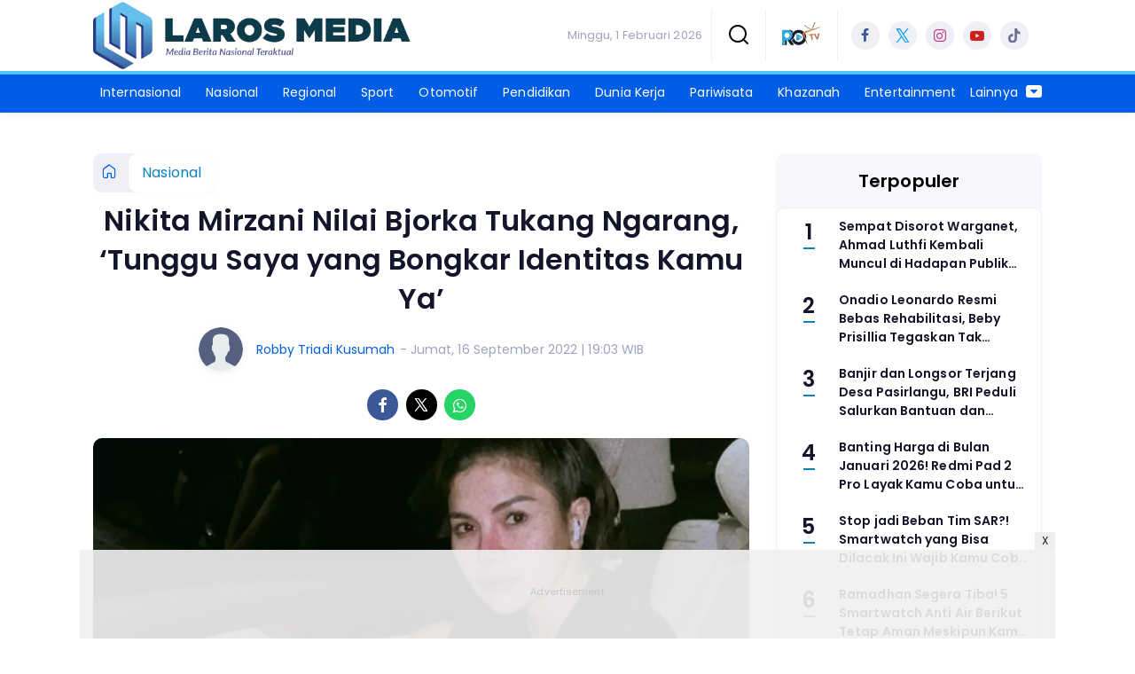

--- FILE ---
content_type: text/html; charset=UTF-8
request_url: https://www.laros.id/nasional/pr-2394774314/nikita-mirzani-nilai-bjorka-tukang-ngarang-tunggu-saya-yang-bongkar-identitas-kamu-ya
body_size: 14965
content:
<!DOCTYPE html>
<html lang="id">
    <head>
        <link href="//securepubads.g.doubleclick.net" rel="dns-prefetch">
    <link href="//googleads.g.doubleclick.net" rel="dns-prefetch">
    <link href="//pagead2.googlesyndication.com" rel="dns-prefetch">
    <link href="//fonts.googleapis.com" rel="dns-prefetch">
    <link href="//assets.promediateknologi.id" rel="dns-prefetch">
    <link href="//www.laros.id" rel="dns-prefetch">
    <link href="//tpc.googlesyndication.com" rel="dns-prefetch">

    <title>Nikita Mirzani Nilai Bjorka Tukang Ngarang, ‘Tunggu Saya yang Bongkar Identitas Kamu Ya’ - Laros Media</title>
    <meta name="description" content="Kehebohan oleh Bjorka ternyata tidak membuat Nikita Mirzani terkesan bahkan selebriti ibu kota itu berniat membongkar identitas sang hacker.">
    <meta name="keywords" content="Nikita Mirzani, Bjorka, identitas Bjorka, identifikasi bjorka, Nikita Mirzani siap bongkar identitas Bjorka">
    <meta name="author" content="Robby Triadi Kusumah">
    <meta charset="utf-8">
    <meta http-equiv="X-UA-Compatible" content="IE=edge,chrome=1">
    <meta name="viewport" content="width=device-width">
    <meta name="msapplication-TileColor" content="#ffffff">
    <meta name="msapplication-TileImage"
        content="https://static.promediateknologi.id/promedia/news/desktop/images/favicon/ms-icon-144x144.png?v=1042">
    <meta name="theme-color" content="#ffffff">
    <meta name="robots" content="index, follow, max-image-preview:large">
    <meta name="googlebot-news" content="index,follow" />
    <meta name="googlebot" content="index,follow" />
    <meta name="language" content="id" />
    <meta name="geo.country" content="id" />
    <meta http-equiv="content-language" content="In-Id" />
    <meta name="geo.placename" content="Indonesia" />
    <!-- s: fb meta -->
    <meta property="og:type" content="article" />
    <meta property="og:url" content="https://www.laros.id/nasional/pr-2394774314/nikita-mirzani-nilai-bjorka-tukang-ngarang-tunggu-saya-yang-bongkar-identitas-kamu-ya" />
    <meta property="og:title" content="Nikita Mirzani Nilai Bjorka Tukang Ngarang, ‘Tunggu Saya yang Bongkar Identitas Kamu Ya’ - Laros Media" />
    <meta property="og:description" content="Kehebohan oleh Bjorka ternyata tidak membuat Nikita Mirzani terkesan bahkan selebriti ibu kota itu berniat membongkar identitas sang hacker." />
    <meta property="og:image" content="https://assets.promediateknologi.id/crop/0x0:0x0/1200x800/webp/photo/2022/09/16/3261742082.jpg" />
    <meta property="og:site_name" content="Nikita Mirzani Nilai Bjorka Tukang Ngarang, ‘Tunggu Saya yang Bongkar Identitas Kamu Ya’ - Laros Media" />
    <meta property="fb:app_id" content="1073955156075669" />
    <meta property="fb:pages" content="309698722794831" />
    <!-- e: fb meta -->

    <!-- S:tweeter card -->
    <meta name="twitter:card" content="summary_large_image" />
    <meta name="twitter:site" content="@promedia" />
    <meta name="twitter:creator" content="@promedia">
    <meta name="twitter:title" content="Nikita Mirzani Nilai Bjorka Tukang Ngarang, ‘Tunggu Saya yang Bongkar Identitas Kamu Ya’ - Laros Media" />
    <meta name="twitter:description" content="Kehebohan oleh Bjorka ternyata tidak membuat Nikita Mirzani terkesan bahkan selebriti ibu kota itu berniat membongkar identitas sang hacker." />
    <meta name="twitter:image" content="https://assets.promediateknologi.id/crop/0x0:0x0/1200x800/webp/photo/2022/09/16/3261742082.jpg" />
    <!-- E:tweeter card -->

    <meta name="content_PublishedDate" content="2022-09-16 19:03:11" />
    <meta name="content_Category" content="Nasional" />
    <meta name="content_Author" content="Robby Triadi Kusumah" />
    <meta name="content_Editor" content="Fabby Nidufias D" />
    <meta name="content_ID" content="4774314" />
    <meta name="content_Type" content="Standard" />
    <meta name="content_Source" content="Instagram @nikitamirzanimawardi_172" />
    <meta name="content_Lipsus" content="" />
    <meta name="content_Tag" content="Nikita Mirzani, Bjorka, identitas Bjorka, identifikasi bjorka, Nikita Mirzani siap bongkar identitas Bjorka" />
    <meta name="content_AuthorID" content="13579" />
    <meta name="content_EditorID" content="6436" />

                <link href="https://static.promediateknologi.id/promedia/network/239/desktop/images/favicon/favicon-96x96.png?v=1236" rel="shortcut icon" type="image/x-icon" />
                <link rel="amphtml" href="https://www.laros.id/nasional/amp/pr-2394774314/nikita-mirzani-nilai-bjorka-tukang-ngarang-tunggu-saya-yang-bongkar-identitas-kamu-ya" data-component-name="amp:html:link">
            <link rel="canonical" href="https://www.laros.id/nasional/pr-2394774314/nikita-mirzani-nilai-bjorka-tukang-ngarang-tunggu-saya-yang-bongkar-identitas-kamu-ya" />

        <link
            href="https://fonts.googleapis.com/css2?family=Poppins:ital,wght@0,400;0,600;0,700;1,400;1,600;1,700&display=swap"
            rel="stylesheet">
                <link rel="preconnect" href="https://fonts.gstatic.com">
        <link rel="preconnect" href="https://fonts.gstatic.com">
        <link rel="stylesheet" href="https://static.promediateknologi.id/promedia/news/desktop/css/style.min.css?v=1064"
            type="text/css">

                    <link rel="stylesheet"
                href="https://static.promediateknologi.id/promedia/network/239/desktop/css/custom.min.css?v=1453"
                type="text/css">
        
        <script src="https://static.promediateknologi.id/promedia/news/desktop/js/jquery-1.12.0.min.js?v=1016" type="39b643770589981bbb58a5b5-text/javascript"></script>

        <script async src='https://propsid.b-cdn.net/gpt/pti/laros.js' type="39b643770589981bbb58a5b5-text/javascript"></script>
        
        <!-- HTML5 shim and Respond.js for IE8 support of HTML5 elements and media queries -->
        <!-- WARNING: Respond.js doesn't work if you view the page via file:// -->
        <!--[if lt IE 9]>
                                <script src="https://oss.maxcdn.com/html5shiv/3.7.3/html5shiv.min.js"></script>
                                <script src="https://oss.maxcdn.com/respond/1.4.2/respond.min.js"></script>
                                <![endif]-->
                <meta name="google-site-verification" content="qPUXU9VUqV2J5qoQE_nrif2L7_SWYDKdr3Vy_Lafanw" />
<meta name='dailymotion-domain-verification' content='dmza6p6nq81l448ar' />
<script type="39b643770589981bbb58a5b5-text/javascript">
  dataLayer = [{
    "published_date": "2022-09-16 19:03:11",
    "rubrik": "Nasional",
    "penulis": "Robby Triadi Kusumah",
    "editor": "Fabby Nidufias D",
    "id": "4774314",
    "source": "Instagram @nikitamirzanimawardi_172",
    "topic": "",
    "tag": "Nikita Mirzani, Bjorka, identitas Bjorka, identifikasi bjorka, Nikita Mirzani siap bongkar identitas Bjorka",
    "penulis_id": "13579",
    "editor_id": "6436"
  }];
</script>
<!-- Google Tag Manager -->
<script type="39b643770589981bbb58a5b5-text/javascript">(function(w,d,s,l,i){w[l]=w[l]||[];w[l].push({'gtm.start':
new Date().getTime(),event:'gtm.js'});var f=d.getElementsByTagName(s)[0],
j=d.createElement(s),dl=l!='dataLayer'?'&l='+l:'';j.async=true;j.src=
'https://www.googletagmanager.com/gtm.js?id='+i+dl;f.parentNode.insertBefore(j,f);
})(window,document,'script','dataLayer','GTM-M9DW766');</script>
<!-- End Google Tag Manager -->

<!-- Start GPT Tag -->
<script async src='https://www.googletagservices.com/tag/js/gpt.js' type="39b643770589981bbb58a5b5-text/javascript"></script>
<!-- End GPT Tag -->        <link rel="manifest" href="https://assets.promediateknologi.id/promedia/sw/manifest.json">
        <script async src="https://pagead2.googlesyndication.com/pagead/js/adsbygoogle.js?client=ca-pub-8400307307701650" crossorigin="anonymous" type="39b643770589981bbb58a5b5-text/javascript"></script>
            <script src="https://jsc.mgid.com/site/761353.js" async type="39b643770589981bbb58a5b5-text/javascript"></script>

        
                <script type="application/ld+json">
            {
                "@context": "http://schema.org",
                "@type": "WebPage",
                "headline": "Nikita Mirzani Nilai Bjorka Tukang Ngarang, ‘Tunggu Saya yang Bongkar Identitas Kamu Ya’ - Laros Media",
                "url": "https://www.laros.id/nasional/pr-2394774314/nikita-mirzani-nilai-bjorka-tukang-ngarang-tunggu-saya-yang-bongkar-identitas-kamu-ya",
                "datePublished": "2022-09-16T19:03:11+0700",
                "dateModified": "2022-09-16T19:03:11+0700",
                "image": "https://assets.promediateknologi.id/crop/0x0:0x0/1200x800/webp/photo/2022/09/16/3261742082.jpg",
                "thumbnailUrl" : "https://assets.promediateknologi.id/crop/0x0:0x0/1200x800/webp/photo/2022/09/16/3261742082.jpg"
            }
        </script>

                <script type="application/ld+json">
            {
              "@context": "http://schema.org",
              "@type": "NewsArticle",
              "mainEntityOfPage": {
                "@type": "WebPage",
                "@id": "https://www.laros.id/nasional/pr-2394774314/nikita-mirzani-nilai-bjorka-tukang-ngarang-tunggu-saya-yang-bongkar-identitas-kamu-ya"
              },
              "headline": "Nikita Mirzani Nilai Bjorka Tukang Ngarang, ‘Tunggu Saya yang Bongkar Identitas Kamu Ya’ - Laros Media",
              "image": {
                "@type": "ImageObject",
                "url": "https://assets.promediateknologi.id/crop/0x0:0x0/1200x800/webp/photo/2022/09/16/3261742082.jpg",
                "height": 500,
                "width": 750
              },
              "datePublished": "2022-09-16T19:03:11+0700",
              "dateModified": "2022-09-16T19:03:11+0700",
              "author": {
                "@type": "Person",
                "name": "Robby Triadi Kusumah"
              },
               "publisher": {
                "@type": "Organization",
                "name": "Laros Media",
                "url": "https://www.laros.id",
                "logo": {
                "@type": "ImageObject",
                "url": "https://static.promediateknologi.id/promedia/network/239/desktop/images/logo.png?v=1022",
                "width": 600,
                "height": 60
                }

              },
              "description": "Kehebohan oleh Bjorka ternyata tidak membuat Nikita Mirzani terkesan bahkan selebriti ibu kota itu berniat membongkar identitas sang hacker."
            }
        </script>
        
        
                <script type="application/ld+json">
            {
                "@context": "https://schema.org",
                "@type": "BreadcrumbList",
                "itemListElement":
                [
                    {
                        "@type": "ListItem",
                        "position": 1,
                        "item":
                        {
                            "@id": "https://www.laros.id",
                            "name": "Home"
                        }
                    },
                    {
                        "@type": "ListItem",
                        "position": 2,
                        "item":
                        {
                            "@id": "https://www.laros.id/nasional",
                            "name": "Nasional"
                        }
                    }
                ]
            }
        </script>
        
                
    </head>

    <body>
        <script type="39b643770589981bbb58a5b5-text/javascript">
        var __base_url = "https://www.laros.id/";
        var __csrf_token = "oxdxfkPZIKmxwxUNZ5Jxacjfyj9w7lkt1iIcauvS";
        var __domain = "www.laros.id";
        </script>
        <!-- Google Tag Manager (noscript) -->
<noscript><iframe src="https://www.googletagmanager.com/ns.html?id=GTM-M9DW766"
height="0" width="0" style="display:none;visibility:hidden"></iframe></noscript>
<!-- End Google Tag Manager (noscript) -->

        
        <!-- header -->
<header class="header">
    <div class="header__middle">
        <div class="row container clearfix">
            <div class="col-offset-fluid clearfix">
                <div class="col-bs12-5">
                    <div class="logo">
                                              <a href="https://www.laros.id">
                                                  <img src="https://static.promediateknologi.id/crop/0x0:0x0/0x0/webp/promedia/network/239/desktop/images/logo.png?v=1185" alt="logo" width="240" height="240">
                        </a>
                    </div>
                </div>
                <div class="col-bs12-7">
                    <ul class="network__menu">
                        <li>
                            <date>Minggu, 1 Februari 2026</date>
                        </li>

                          <!--- network -->
                          
                        <li>
                            <a href="#"><span class="icon icon-small icons-search"></span></a>
                            <ul class="text-center w-200">
                                <li class="network__menu__search">
                                    <form action="https://www.laros.id/search" class="search__bar">
                                        <input type="text" placeholder="Cari" name="q" id="search" class="search__input">
                                        <input type="submit" class="search__submit">
                                        <span class="icon icon-search"></span>
                                    </form>
                                </li>
                            </ul>
                        </li>
                                                <li>
                            <div class="nav__tv">
								<a class="logo-tv" href="https://www.laros.id/tv">
									                                        <img src="https://static.promediateknologi.id/crop/0x0:0x0/44x44/webp/promedia/news/desktop/images/logo_tv.png?v=1034" alt="logo-tv" width="44" height="44">
                                    								</a>
							</div>
                        </li>
                                                
                        <li>
                            <div class="social social--header clearfix">
                                <div class="social__item">
                                    <a href="https://www.facebook.com/larosmediaberjaringan?mibextid=9R9pXO" target="_blank" class="social__link social__link--facebook">
                                        <span class="icon icon-facebook"></span>
                                    </a>
                                </div>
                                <div class="social__item">
                                    <a href="https://twitter.com/LarosMedia" target="_blank" class="social__link social__link--twitter">
                                        <span class="icon icon-twitter"></span>
                                    </a>
                                </div>
                                <div class="social__item">
                                    <a href="https://instagram.com/larosmedianetwork?igshid=MTk0NTkyODZkYg%3D%3D&amp;utm_source=qr" target="_blank" class="social__link social__link--instagram">
                                        <span class="icon icon-instagram"></span>
                                    </a>
                                </div>

                                <div class="social__item">
                                    <a href="https://youtube.com/@larosmediatv?si=_gF-8V6Pox2Bu63t" target="_blank" class="social__link social__link--youtube">
                                        <span class="icon icon-youtube"></span>
                                    </a>
                                </div>
                                <div class="social__item">
                                    <a href="https://www.tiktok.com/@larosmedia?_t=8hcegYqza3V&amp;_r=1" target="_blank" class="social__link social__link--tiktok">
                                        <span class="icon icon-tiktok"></span>
                                    </a>
                                </div>
                                                            </div>
                        </li>
                    </ul>
                </div>
            </div>
        </div>
    </div>
    <div class="header__bottom">
        <div class="row container clearfix">
            <div class="col-offset-fluid clearfix">
                <div class="col-bs10-10">
                    <nav class="nav">
                                                 <div class="nav__home"><a href="https://www.laros.id" title="Home"><span class="icon icon-xsmall icons-home"></span></a></div>
                                                <ul class="nav__wrap">
                            
                            
                            <li><a href="https://www.laros.id/internasional">Internasional</a>
                                    
                                                                </li>
                            
                            <li><a href="https://www.laros.id/nasional">Nasional</a>
                                    
                                                                </li>
                            
                            <li><a href="https://www.laros.id/regional">Regional</a>
                                    
                                                                </li>
                            
                            <li><a href="https://www.laros.id/sport">Sport</a>
                                    
                                                                </li>
                            
                            <li><a href="https://www.laros.id/otomotif">Otomotif</a>
                                    
                                                                </li>
                            
                            <li><a href="https://www.laros.id/pendidikan">Pendidikan</a>
                                    
                                                                </li>
                            
                            <li><a href="https://www.laros.id/dunia-kerja">Dunia Kerja</a>
                                    
                                                                </li>
                            
                            <li><a href="https://www.laros.id/pariwisata">Pariwisata</a>
                                    
                                                                </li>
                            
                            <li><a href="https://www.laros.id/khazanah">Khazanah</a>
                                    
                                                                </li>
                            
                            <li><a href="https://www.laros.id/entertainment">Entertainment</a>
                                    
                                    
                                                                                </ul>

                                                <div class="nav__more">
                            <a href="javascript:void(0)">Lainnya <span class="icon icon-caret-down"></span></a>
                            <ul class="nav__wrap more">

                                                                <li><a href="https://www.laros.id/gaya-hidup">Gaya Hidup</a></li>
                                                                <li><a href="https://www.laros.id/hai-bunda">Hai Bunda</a></li>
                                                                <li><a href="https://www.laros.id/fakta-menarik">Fakta Menarik</a></li>
                                                                <li><a href="https://www.laros.id/iptek">Iptek</a></li>
                                                                                                    <li><a href="https://www.laros.id/video">Video</a></li>
                                    <li><a href="https://www.laros.id/image">Photo</a></li>
                                
                            </ul>
                        </div>
                        
                    </nav>
                </div>
            </div>
        </div>
    </div>
</header>
        
                <!-- ads skin -->
<div class="row ads__stick__wrap clearfix">
<div class="kcm ads__stick js--stick">
    <div class="ads__stick__fluid ads__stick__fluid--left">
        <div class="ads__stick--left">
            <div id='div-gpt-ad-desktopSkinAdsLeftDetail'>
              <script type="39b643770589981bbb58a5b5-text/javascript">
                googletag.cmd.push(function() { googletag.display('div-gpt-ad-desktopSkinAdsLeftDetail'); });
              </script>
            </div>
        </div>
    </div>
    <div class="ads__stick__fluid ads__stick__fluid--right">
        <div class="ads__stick--right">
            <div id='div-gpt-ad-desktopSkinAdsRightDetail'>
              <script type="39b643770589981bbb58a5b5-text/javascript">
                googletag.cmd.push(function() { googletag.display('div-gpt-ad-desktopSkinAdsRightDetail'); });
              </script>
            </div>
        </div>
    </div>
</div>
</div>        

        <!-- adbro -->


    <!-- content -->
    <div class="row clearfix">
        <div class="container clearfix">
            <div class="col-offset-fluid clearfix">
                <div class="col-bs12-12">


                  <!-- ads top -->
<div class="ads__top">
   	<div id='div-gpt-ad-desktopTopDetail'>
	  <script type="39b643770589981bbb58a5b5-text/javascript">
	    googletag.cmd.push(function() { googletag.display('div-gpt-ad-desktopTopDetail'); });
	  </script>
	</div>
</div>                  

                </div>

                <div class="col-bs10-7">

                    <!-- header -->
                    <section class="read__header clearfix">
                        <div class="breadcrumb clearfix">
                            <ul class="breadcrumb__wrap">
                                <li class="breadcrumb__item"><a class="breadcrumb__link" href="https://www.laros.id"><i
                                            class="icon-xsmall icons-home"></i></a></li>
                                <li class="breadcrumb__item"><a class="breadcrumb__link"
                                        href="https://www.laros.id/nasional">Nasional</a>
                                </li>
                            </ul>
                        </div>
                        <div class="read__header mt2 clearfix">

                            <h1 class="read__title"> Nikita Mirzani Nilai Bjorka Tukang Ngarang, ‘Tunggu Saya yang Bongkar Identitas Kamu Ya’ </h1>

                            <div class="read__info">
                                <div class="read__info__img">
                                                                       <img src="https://static.promediateknologi.id/promedia/news/desktop/images/user-author.png?v=2" alt="photo author" width="50" height="50">
                                   
								</div>
                                <div class="read__info__author">
                                    <a href="https://www.laros.id/author/13579/Robby-Triadi-Kusumah">Robby Triadi Kusumah</a>
                                </div>
                                <div class="read__info__date">
                                    - Jumat, 16 September 2022 | 19:03 WIB
                                </div>
                            </div>

                            <div class="social social--article clearfix">
    <div class="social__item">
        <a href="javascript:void(0)" class="social__link social__link--facebook" onclick="if (!window.__cfRLUnblockHandlers) return false; fb_share(&quot;Nikita Mirzani Nilai Bjorka Tukang Ngarang, &amp;lsquo;Tunggu Saya yang Bongkar Identitas Kamu Ya&amp;rsquo;&quot;, &quot;https://www.laros.id/nasional/pr-2394774314/nikita-mirzani-nilai-bjorka-tukang-ngarang-tunggu-saya-yang-bongkar-identitas-kamu-ya&quot;)" data-cf-modified-39b643770589981bbb58a5b5-="">
            <span class="icon icon-facebook"></span>
        </a>
    </div>
    <div class="social__item">
        <a href="javascript:void(0)" class="social__link social__link--twitter" onclick="if (!window.__cfRLUnblockHandlers) return false; tweet_share(&quot;Nikita Mirzani Nilai Bjorka Tukang Ngarang, &amp;lsquo;Tunggu Saya yang Bongkar Identitas Kamu Ya&amp;rsquo; https://www.laros.id/nasional/pr-2394774314/nikita-mirzani-nilai-bjorka-tukang-ngarang-tunggu-saya-yang-bongkar-identitas-kamu-ya&quot;)" data-cf-modified-39b643770589981bbb58a5b5-="">
            <span class="icon icon-twitter"></span>
        </a>
    </div>
        <div class="social__item">
        <a href="https://api.whatsapp.com/send?text=Nikita Mirzani Nilai Bjorka Tukang Ngarang   lsquo Tunggu Saya yang Bongkar Identitas Kamu Ya rsquo  https://www.laros.id/nasional/pr-2394774314/nikita-mirzani-nilai-bjorka-tukang-ngarang-tunggu-saya-yang-bongkar-identitas-kamu-ya" class="social__link social__link--whatsapp">
            <span class="icon icon-whatsapp"></span>
        </a>
    </div>
        
</div>


                            <div class="photo">
    <div class="photo__img">
                    <img src="https://assets.promediateknologi.id/crop/0x0:0x0/1200x600/webp/photo/2022/09/16/3261742082.jpg" alt="Nikita Mirzani akhirnya mengomentari sosok Bjorka yang ramai diperbincangkan. (Foto: Instagram @nikitamirzanimawadi_172)" width="700" height="500">
            </div>
    <div class="photo__caption">Nikita Mirzani akhirnya mengomentari sosok Bjorka yang ramai diperbincangkan. (Foto: Instagram @nikitamirzanimawadi_172)</div>
</div>


                        </div>
                    </section>
                    <!-- ads under image-->

<center>
                        <div class="ads mt3 clearfix">
                <div class="ads--stick">
                    <div id='div-gpt-ad-mobileUnderImage'>
                        <script type="39b643770589981bbb58a5b5-text/javascript">
                            googletag.cmd.push(function() {
                                googletag.display('div-gpt-ad-mobileUnderImage');
                            });
                        </script>
                    </div>
                </div>
            </div>
                    </center>
                    
                    <div class="read__article clearfix js--tower-parent">
                        <div class="col-bs10-7 col-offset-0">

                            <!-- content -->
                            <article class="read__content clearfix">
                                <p><strong> <!--img1--> </strong></p> <p><strong>LAROS MEDIA</strong> &ndash; <a href="https://www.laros.id/tag/bjorka">Bjorka</a> tidak henti-hentinya menjadi perbincangan setelah aksinya membocorkan data pribadi petinggi-petinggi negara dan klaimnya terhadap skenario pembunuhan Munir.</p> <p>Kegaduhan yang ditimbulkan Bjorka mendapatkan respons dari Presiden Jokowi yang membentuk tim khusus untuk menanggulangi serangan siber.</p> <p>Seiring dengan hal tersebut, <a href="https://www.laros.id/tag/identitas-bjorka">identitas Bjorka</a> mulai dicari. Terlebih, banyak yang menilai bahwa <em>hacker </em>yang mencuat berkat postingannya di forum Breached itu berasal dari Indonesia bukan dari Warsawa sebagaimana pengakuannya.</p> <p>Upaya pengungkapan identitas Bjorka langsung gencar dilakukan. Hasilnya adalah muncul dua nama yang belakangan menyedot perhatian.</p> <p><strong>Baca Juga: <a href="https://www.laros.id/nasional/pr-2394758285/respons-bjorka-atas-pernyataan-sosoknya-sudah-teridentifikasi-pemerintah-indonesia-mendapat-informasi-salah">Respons Bjorka atas Pernyataan Sosoknya Sudah Teridentifikasi, 'Pemerintah Indonesia Mendapat Informasi Salah'</a></strong></p><center>
    <div class="ads mt3 clearfix">
        <div class="ads__box">
            <div id='div-gpt-ad-desktopInArticle'>
                <script type="39b643770589981bbb58a5b5-text/javascript">
                    googletag.cmd.push(function() { googletag.display('div-gpt-ad-desktopInArticle'); });
                </script>
            </div>
        </div>
    </div>
</center> <p>Nama pertama adalah MSF, warga Cirebon berusia 17 tahun yang dituduh sebagai salah satu anggota tim Bjorka oleh pengguna Instagram, Anonymous Prime.</p> <p>MSF langsung membantah tudingan tersebut dengan menyatakan bahwa dirinya tidak terhubung dengan sosok <em>hacker </em>yang namanya terinspirasi dari penyanyi Bjork.</p> <p>Nama kedua adalah MAH, warga Madiun berusia 23 tahun yang sudah diamankan kepolisian dan menjalani pemeriksaan.</p> <p><strong>Baca Juga: <a href="https://www.laros.id/nasional/pr-2394757846/perburuan-bjorka-berlanjut-satu-orang-diamankan-oleh-tim-cyber-mabes-polri">Perburuan Bjorka Berlanjut, Satu Orang Diamankan oleh Tim Cyber Mabes Polri</a></strong></p> <p>Ramainya reaksi warganet terhadap sosok Bjorka juga mendapat perhatian dari <a href="https://www.laros.id/tag/nikita-mirzani">Nikita Mirzani</a>. Berbeda dengan orang-orang yang mendukung sang <em>hacker</em>, selebriti kelahiran Jakarta itu secara terang-terangan meragukan kapabilitas Bjorka.</p> <p>Laros Media melansir unggahan Insta Story Nikita yang mengatakan, &ldquo;Bjorka elo hacker apa tukang ngarang sih?&rdquo;</p> <p>Menurutnya, sang <em>hacker </em>itu bukan orang yang pintar karena data-data yang dibocorkan diambil dari Google serta dilengkapi dengan bumbu-bumbu kebohongan.</p> <p>Bumbu-bumbu kebohongan yang dimaksudnya adalah dengan mengurang-ngurnagi serta menambah-nambahkan data.</p> <p><strong>Baca Juga: <a href="https://www.laros.id/nasional/pr-2394754628/temuan-baru-kemunculan-bjorka-sudah-diprediksi-enam-tahun-silam">Temuan Baru! Kemunculan Bjorka Sudah Diprediksi Enam Tahun Silam</a></strong></p>
                            </article>

                            <div class="read__paging clearfix">
        <div class="paging paging--article clearfix">
            <div class="paging__teaser">Halaman: </div>
            <div class="paging__wrap clearfix">
                            <div class="paging__item">
                    <a class="paging__link paging__link--active" href="https://www.laros.id/nasional/pr-2394774314/nikita-mirzani-nilai-bjorka-tukang-ngarang-tunggu-saya-yang-bongkar-identitas-kamu-ya">1</a>
                </div>
                            <div class="paging__item">
                    <a class="paging__link " href="https://www.laros.id/nasional/pr-2394774314/nikita-mirzani-nilai-bjorka-tukang-ngarang-tunggu-saya-yang-bongkar-identitas-kamu-ya?page=2">2</a>
                </div>
                            <div class="paging__item">
                    <a class="paging__link " href="https://www.laros.id/nasional/pr-2394774314/nikita-mirzani-nilai-bjorka-tukang-ngarang-tunggu-saya-yang-bongkar-identitas-kamu-ya?page=2">Selanjutnya</a>
                </div>
                        </div>
        </div>
    </div>


                            <!-- selanjutnya -->
                            							<section class="read__next mt3 clearfix">
								<div class="read__next__img">
								    <a href="https://www.laros.id/nasional/pr-2394705529/berkat-bjorka-indonesia-menjadi-negara-dengan-kebocoran-data-tertinggi-di-asia-tenggara">
								        <img src="https://assets.promediateknologi.id/crop/0x0:0x0/120x70/webp/photo/2022/09/13/3354588347.jpg" alt="Berkat Bjorka, Indonesia Menjadi Negara dengan Kebocoran Data Tertinggi di Asia Tenggara." width="120" height="70">
								    </a>
								</div>
								<div class="read__next__img__box clearfix">
								    <h3>Artikel Selanjutnya</h3>
								    <h2 class="read__next__title">
								        <a href="https://www.laros.id/nasional/pr-2394705529/berkat-bjorka-indonesia-menjadi-negara-dengan-kebocoran-data-tertinggi-di-asia-tenggara" class="recomend__link">Berkat Bjorka, Indonesia Menjadi Negara dengan Kebocoran Data Tertinggi di Asia Tenggara.</a>
								    </h2>
								</div>
                                <a href="https://www.laros.id/nasional/pr-2394705529/berkat-bjorka-indonesia-menjadi-negara-dengan-kebocoran-data-tertinggi-di-asia-tenggara" class="recomend__link">
                                    <i class="icon-angle-right"></i>
                                </a>
							</section>
                            
                            <section class="read__tagging clearfix">
                                <div class="disclaimer">Dilarang mengambil dan/atau menayangkan ulang sebagian atau keseluruhan artikel <br>di atas untuk konten akun media sosial komersil tanpa seizin redaksi.</div>
                            </section>

                                                            <p>
                                    <a>Editor: Fabby Nidufias D</a>
                                </p>
                                                                                        <p>Sumber: Instagram @nikitamirzanimawardi_172</p>
                            
                            




                            <center>
                                <div style="margin: 10px 0 30px 0">
                                <!-- ads mgid -->
                                    <div data-type="_mgwidget" data-widget-id="1225754" ></div>
        <script type="39b643770589981bbb58a5b5-text/javascript">(function(w,q){w[q]=w[q]||[];w[q].push(["_mgc.load"])})(window,"_mgq");</script>                                </div>
                            </center>


                            <!-- tagging -->
                            <section class="read__tagging mt3 clearfix">
                                <!-- tagging -->
<section class="read__tagging mt3 clearfix">
    <h3 class="title"><span>Tags</span></h3>
    <div class="tag tag--article clearfix">
        <ul class="tag__list">
                            <li><h4><a href="https://www.laros.id/tag/Nikita-Mirzani">Nikita Mirzani</a></h4></li>
                            <li><h4><a href="https://www.laros.id/tag/Bjorka">Bjorka</a></h4></li>
                            <li><h4><a href="https://www.laros.id/tag/identitas-Bjorka">identitas Bjorka</a></h4></li>
                            <li><h4><a href="https://www.laros.id/tag/identifikasi-bjorka">identifikasi bjorka</a></h4></li>
                            <li><h4><a href="https://www.laros.id/tag/Nikita-Mirzani-siap-bongkar-identitas-Bjorka">Nikita Mirzani siap bongkar identitas Bjorka</a></h4></li>
                    </ul>
    </div>
</section>
                            </section>

                            <center>
                                <div style="margin: 10px 0 30px 0">
                                    <div style="margin-top: 50px;">
<div id="bn_0uKe3TJc91"></div><script type="39b643770589981bbb58a5b5-text/javascript">'use strict';(function(e,c,p,q){function v(){c.removeEventListener("scroll",v);k()}function z(){w=new IntersectionObserver(function(a){a.forEach(function(b){b.isIntersecting&&(w.unobserve(b.target),A?r(c,"scroll",v):k())})},{root:null,rootMargin:"400px 200px",threshold:0});w.observe(f)}function k(){if(f=f||c.getElementById("bn_"+p)){f.innerHTML="";f.id="bn_"+B;if(e.name&&"google_ads_iframe_/"==e.name.substring(0,19)){var a=e.parent.document,b=a.createElement("div");a=a.getElementById(e.name).parentNode;
a.parentNode.appendChild(b);b.style.setProperty("margin-top",-a.offsetHeight+"px","important");b.append(f);q+=".dfp"}(g=C.getElementById("rcMain"))?d=g.contentWindow:I(C);x={act:"init",id:p,rnd:B,ms:D,lt:q,tms:J,ta:K==top};d.rcMain?d.postMessage(x,E):d.rcBuf.push(x)}else l("!bn")}function L(a,b,y,t){function F(){var u=b.createElement("script");u.src=a;u.onerror=function(){m++;5>m?setTimeout(F,10):l(m+"!"+a)};u.onload=function(){t&&t();m&&l(m+"!"+a)};y.appendChild(u)}var m=0;F()}function I(a){try{g=
a.createElement("iframe"),g.style.setProperty("display","none","important"),g.id="rcMain",a.body.insertBefore(g,a.body.children[0]),d=g.contentWindow,n=d.document,n.open(),n.close(),G=n.body,Object.defineProperty(d,"rcBuf",{enumerable:!1,configurable:!1,writable:!1,value:[]}),L("https://go.rcvlink.com/static/main.js",n,G,function(){for(var b;d.rcBuf&&(b=d.rcBuf.shift());)d.postMessage(b,E)})}catch(b){H(b)}}function r(a,b,y,t){a.addEventListener(b,y,t)}function M(a,b){b=b||0;return Math.round(a*Math.pow(10,b))/
Math.pow(10,b)}function H(a){l(a.name+": "+a.message+"\t"+(a.stack?a.stack.replace(a.name+": "+a.message,""):""))}function l(a){console.error(a);(new Image).src="https://go.rcvlinks.com/err/?code="+p+"&ms="+((new Date).getTime()-D)+"&ver="+N+"&text="+encodeURIComponent(a)}try{var N="251015-0118",E=location.origin||location.protocol+"//"+location.hostname+(location.port?":"+location.port:""),f=c.getElementById("bn_"+p),B=Math.random().toString(36).substring(2,15),D=(new Date).getTime(),w,O=!("IntersectionObserver"in
e),x,g,d,n,G,A=c.body.clientHeight>e.innerHeight,h=e;for(;h;){try{var J=M(h.performance.now());var K=h;var C=h.document}catch(a){}if(h==top)break;h=h.parent}f?"scroll"==q?A?r(c,"scroll",v):k():"lazy"==q?O?k():"loading"==c.readyState?r(c,"DOMContentLoaded",z):z():k():"loading"==c.readyState?r(c,"DOMContentLoaded",k):l("!bn")}catch(a){H(a)}})(window,document,"0uKe3TJc91","");
</script>
</div>
                                </div>
                            </center>

                            <!-- Profeeds -->
                            <!-- <div id="profeed" data-id="2394774314" data-width="100%"></div> -->


                            <!-- komen -->
                            



                        </div>
                        <div class="col-bs10-10 col-offset-0">
                            <!-- related -->
                                                            <section class="read__comment mt3 clearfix">
                                    <h3 class="title"><span>Artikel Terkait</span></h3>
                                    <div class="read__related clearfix">
                                        <ul class="related__list clearfix">
                                                                                            <li>
                                                    <div class="related__img">
                                                        <a href="https://www.laros.id/nasional/pr-2394705529/berkat-bjorka-indonesia-menjadi-negara-dengan-kebocoran-data-tertinggi-di-asia-tenggara">
                                                            <img src="https://assets.promediateknologi.id/crop/0x0:0x0/188x113/webp/photo/2022/09/13/3354588347.jpg" alt="Berkat Bjorka, Indonesia Menjadi Negara dengan Kebocoran Data Tertinggi di Asia Tenggara." width="120" height="80">
                                                        </a>
                                                    </div>
                                                    <h2 class="related__title">
                                                        <a href="https://www.laros.id/nasional/pr-2394705529/berkat-bjorka-indonesia-menjadi-negara-dengan-kebocoran-data-tertinggi-di-asia-tenggara"
                                                            class="related__link">Berkat Bjorka, Indonesia Menjadi Negara dengan Kebocoran Data Tertinggi di Asia Tenggara.</a>
                                                    </h2>
                                                </li>
                                                                                            <li>
                                                    <div class="related__img">
                                                        <a href="https://www.laros.id/nasional/pr-2394735085/hacker-bjorka-melakukan-kejahatan-berupa-doxing-ini-hukumannya-menurut-agama-islam">
                                                            <img src="https://assets.promediateknologi.id/crop/0x0:0x0/188x113/webp/photo/2022/09/13/1572721928.jpg" alt="Hacker Bjorka Melakukan Kejahatan Berupa Doxing, Ini Hukumannya Menurut Agama Islam" width="120" height="80">
                                                        </a>
                                                    </div>
                                                    <h2 class="related__title">
                                                        <a href="https://www.laros.id/nasional/pr-2394735085/hacker-bjorka-melakukan-kejahatan-berupa-doxing-ini-hukumannya-menurut-agama-islam"
                                                            class="related__link">Hacker Bjorka Melakukan Kejahatan Berupa Doxing, Ini Hukumannya Menurut Agama Islam</a>
                                                    </h2>
                                                </li>
                                                                                            <li>
                                                    <div class="related__img">
                                                        <a href="https://www.laros.id/nasional/pr-2394757846/perburuan-bjorka-berlanjut-satu-orang-diamankan-oleh-tim-cyber-mabes-polri">
                                                            <img src="https://assets.promediateknologi.id/crop/0x0:0x0/188x113/webp/photo/2022/09/15/353425928.jpg" alt="Perburuan Bjorka Berlanjut, Satu Orang Diamankan oleh Tim Cyber Mabes Polri" width="120" height="80">
                                                        </a>
                                                    </div>
                                                    <h2 class="related__title">
                                                        <a href="https://www.laros.id/nasional/pr-2394757846/perburuan-bjorka-berlanjut-satu-orang-diamankan-oleh-tim-cyber-mabes-polri"
                                                            class="related__link">Perburuan Bjorka Berlanjut, Satu Orang Diamankan oleh Tim Cyber Mabes Polri</a>
                                                    </h2>
                                                </li>
                                                                                            <li>
                                                    <div class="related__img">
                                                        <a href="https://www.laros.id/regional/pr-2394759273/dituduh-sebagai-hacker-bjorka-pemuda-cirebon-saya-terganggu-banget">
                                                            <img src="https://assets.promediateknologi.id/crop/0x0:0x0/188x113/webp/photo/2022/09/15/2641954655.jpg" alt="Dituduh Sebagai Hacker Bjorka, Pemuda Cirebon: Saya Terganggu Banget!" width="120" height="80">
                                                        </a>
                                                    </div>
                                                    <h2 class="related__title">
                                                        <a href="https://www.laros.id/regional/pr-2394759273/dituduh-sebagai-hacker-bjorka-pemuda-cirebon-saya-terganggu-banget"
                                                            class="related__link">Dituduh Sebagai Hacker Bjorka, Pemuda Cirebon: Saya Terganggu Banget!</a>
                                                    </h2>
                                                </li>
                                                                                            <li>
                                                    <div class="related__img">
                                                        <a href="https://www.laros.id/nasional/pr-2394766049/anaknya-ditangkap-karena-diduga-bjorka-sang-ibu-buka-suara">
                                                            <img src="https://assets.promediateknologi.id/crop/0x0:0x0/188x113/webp/photo/2022/09/16/2950233368.jpg" alt="Anaknya Ditangkap karena Diduga Bjorka, Sang Ibu Buka Suara" width="120" height="80">
                                                        </a>
                                                    </div>
                                                    <h2 class="related__title">
                                                        <a href="https://www.laros.id/nasional/pr-2394766049/anaknya-ditangkap-karena-diduga-bjorka-sang-ibu-buka-suara"
                                                            class="related__link">Anaknya Ditangkap karena Diduga Bjorka, Sang Ibu Buka Suara</a>
                                                    </h2>
                                                </li>
                                                                                    </ul>
                                    </div>
                                </section>
                            
                            <!-- comment -->
                            
                            <center>
                                <div style="margin: 10px 0 30px 0">
                                                                    </div>
                            </center>
                            <center>
                                
                                <div style="margin: 10px 0 30px 0">

                                </div>
                            </center>
                            <center>
                                <!-- ads square -->
<div class="ads mt3 clearfix">
    <div class="ads__box">
       	<div id='div-gpt-ad-desktopRB3Detail'>
		  <script type="39b643770589981bbb58a5b5-text/javascript">
		    googletag.cmd.push(function() { googletag.display('div-gpt-ad-desktopRB3Detail'); });
		  </script>
		</div>
    </div>
</div>                            </center>

                            <!-- rekomend -->
                                                <section class="recomend mt3 clearfix">
                            <h3 class="title"><span>Rekomendasi</span></h3>
                                <div class="recomend__wrap">
                                                                    <div class="recomend__item">
                                        <div class="recomend__img">
                                            <a href="https://www.laros.id/regional/23916649708/sempat-disorot-warganet-ahmad-luthfi-kembali-muncul-di-hadapan-publik-usai-umrah">
                                                <img src="https://static.promediateknologi.id/crop/0x0:0x0/240x320/webp/photo/p1/239/2026/01/31/Gubernur-Jateng-2503796744.jpg" width="240" height="320">
                                            </a>
                                        </div>
                                        <div class="recomend__box clearfix">
                                            <h2 class="recomend__title">
                                            <a href="https://www.laros.id/regional/23916649708/sempat-disorot-warganet-ahmad-luthfi-kembali-muncul-di-hadapan-publik-usai-umrah" class="recomend__link">Sempat Disorot Warganet, Ahmad Luthfi Kembali Muncul di Hadapan Publik Usai Umrah</a>
                                            </h2>
                                        </div>
                                    </div>
                                                                                                        <div class="recomend__item">
                                        <div class="recomend__img">
                                            <a href="https://www.laros.id/regional/23916648894/onadio-leonardo-resmi-bebas-rehabilitasi-beby-prisillia-tegaskan-tak-terlibat-kasus-narkoba">
                                                <img src="https://static.promediateknologi.id/crop/0x0:0x0/240x320/webp/photo/p1/239/2026/01/31/Desain-tanpa-judul-2565964781.png" width="240" height="320">
                                            </a>
                                        </div>
                                        <div class="recomend__box clearfix">
                                            <h2 class="recomend__title">
                                            <a href="https://www.laros.id/regional/23916648894/onadio-leonardo-resmi-bebas-rehabilitasi-beby-prisillia-tegaskan-tak-terlibat-kasus-narkoba" class="recomend__link">Onadio Leonardo Resmi Bebas Rehabilitasi, Beby Prisillia Tegaskan Tak Terlibat Kasus Narkoba</a>
                                            </h2>
                                        </div>
                                    </div>
                                                                                                        <div class="recomend__item">
                                        <div class="recomend__img">
                                            <a href="https://www.laros.id/nasional/23916649364/banjir-dan-longsor-terjang-desa-pasirlangu-bri-peduli-salurkan-bantuan-dan-trauma-healing">
                                                <img src="https://static.promediateknologi.id/crop/0x0:0x0/240x320/webp/photo/p1/239/2026/01/31/Desain-tanpa-judul-4-2120086814.png" width="240" height="320">
                                            </a>
                                        </div>
                                        <div class="recomend__box clearfix">
                                            <h2 class="recomend__title">
                                            <a href="https://www.laros.id/nasional/23916649364/banjir-dan-longsor-terjang-desa-pasirlangu-bri-peduli-salurkan-bantuan-dan-trauma-healing" class="recomend__link">Banjir dan Longsor Terjang Desa Pasirlangu, BRI Peduli Salurkan Bantuan dan Trauma Healing</a>
                                            </h2>
                                        </div>
                                    </div>
                                    
                            </section>
                                                        

                            

                            <!-- latests -->
                            <section class="latest mt3 clearfix">
                                <h3 class="title"><span>Terkini</span></h3>
                                <div class="latest__wrap">
                                                                            <div class="latest__item">
                                                                                            <div class="latest__img">
                                                    <a href="https://www.laros.id/nasional/23916650556/hadiri-rakernas-di-makassar-jokowi-siap-kerja-keras-untuk-psi">
                                                        <img src="https://static.promediateknologi.id/crop/0x0:0x0/188x133/webp/photo/p1/239/2026/01/31/Jokowi-2494381634.jpg"
                                                            alt="Hadiri Rakernas di Makassar, Jokowi Siap Kerja Keras untuk PSI" width="188" height="133">
                                                    </a>
                                                </div>
                                                                                        <div class="latest__right">
                                                <h2 class="latest__title">
                                                    <a href="https://www.laros.id/nasional/23916650556/hadiri-rakernas-di-makassar-jokowi-siap-kerja-keras-untuk-psi"
                                                        class="latest__link">Hadiri Rakernas di Makassar, Jokowi Siap Kerja Keras untuk PSI</a>
                                                </h2>
                                                <date class="latest__date">
                                                    Sabtu, 31 Januari 2026 | 18:00 WIB</date>
                                            </div>
                                        </div>
                                                                            <div class="latest__item">
                                                                                            <div class="latest__img">
                                                    <a href="https://www.laros.id/nasional/23916649719/mbg-tetap-digelar-selama-ramadan-pemerintah-sesuaikan-pola-dan-jenis-sajian">
                                                        <img src="https://static.promediateknologi.id/crop/0x0:0x0/188x133/webp/photo/p1/239/2026/01/31/Desain-tanpa-judul-6-380881145.png"
                                                            alt="MBG Tetap Digelar Selama Ramadan, Pemerintah Sesuaikan Pola dan Jenis Sajian" width="188" height="133">
                                                    </a>
                                                </div>
                                                                                        <div class="latest__right">
                                                <h2 class="latest__title">
                                                    <a href="https://www.laros.id/nasional/23916649719/mbg-tetap-digelar-selama-ramadan-pemerintah-sesuaikan-pola-dan-jenis-sajian"
                                                        class="latest__link">MBG Tetap Digelar Selama Ramadan, Pemerintah Sesuaikan Pola dan Jenis Sajian</a>
                                                </h2>
                                                <date class="latest__date">
                                                    Sabtu, 31 Januari 2026 | 15:45 WIB</date>
                                            </div>
                                        </div>
                                                                            <div class="latest__item">
                                                                                            <div class="latest__img">
                                                    <a href="https://www.laros.id/nasional/23916649691/kpk-dalami-peran-dan-aktivitas-ridwan-kamil-dalam-penyidikan-dugaan-korupsi-iklan-bjb">
                                                        <img src="https://static.promediateknologi.id/crop/0x0:0x0/188x133/webp/photo/p1/239/2026/01/31/Desain-tanpa-judul-5-2080611894.png"
                                                            alt="KPK Dalami Peran dan Aktivitas Ridwan Kamil dalam Penyidikan Dugaan Korupsi Iklan BJB" width="188" height="133">
                                                    </a>
                                                </div>
                                                                                        <div class="latest__right">
                                                <h2 class="latest__title">
                                                    <a href="https://www.laros.id/nasional/23916649691/kpk-dalami-peran-dan-aktivitas-ridwan-kamil-dalam-penyidikan-dugaan-korupsi-iklan-bjb"
                                                        class="latest__link">KPK Dalami Peran dan Aktivitas Ridwan Kamil dalam Penyidikan Dugaan Korupsi Iklan BJB</a>
                                                </h2>
                                                <date class="latest__date">
                                                    Sabtu, 31 Januari 2026 | 12:45 WIB</date>
                                            </div>
                                        </div>
                                                                            <div class="latest__item">
                                                                                            <div class="latest__img">
                                                    <a href="https://www.laros.id/nasional/23916649364/banjir-dan-longsor-terjang-desa-pasirlangu-bri-peduli-salurkan-bantuan-dan-trauma-healing">
                                                        <img src="https://static.promediateknologi.id/crop/0x0:0x0/188x133/webp/photo/p1/239/2026/01/31/Desain-tanpa-judul-4-2120086814.png"
                                                            alt="Banjir dan Longsor Terjang Desa Pasirlangu, BRI Peduli Salurkan Bantuan dan Trauma Healing" width="188" height="133">
                                                    </a>
                                                </div>
                                                                                        <div class="latest__right">
                                                <h2 class="latest__title">
                                                    <a href="https://www.laros.id/nasional/23916649364/banjir-dan-longsor-terjang-desa-pasirlangu-bri-peduli-salurkan-bantuan-dan-trauma-healing"
                                                        class="latest__link">Banjir dan Longsor Terjang Desa Pasirlangu, BRI Peduli Salurkan Bantuan dan Trauma Healing</a>
                                                </h2>
                                                <date class="latest__date">
                                                    Sabtu, 31 Januari 2026 | 10:35 WIB</date>
                                            </div>
                                        </div>
                                                                            <div class="latest__item">
                                                                                            <div class="latest__img">
                                                    <a href="https://www.laros.id/nasional/23916648305/ambulans-hilir-mudik-di-sman-2-kudus-118-siswa-diduga-keracunan-usai-menyantap-soto-mbg">
                                                        <img src="https://static.promediateknologi.id/crop/0x0:0x0/188x133/webp/photo/p1/239/2026/01/31/MBG-2872867030.jpg"
                                                            alt="Ambulans Hilir Mudik di SMAN 2 Kudus, 118 Siswa Diduga Keracunan Usai Menyantap Soto MBG" width="188" height="133">
                                                    </a>
                                                </div>
                                                                                        <div class="latest__right">
                                                <h2 class="latest__title">
                                                    <a href="https://www.laros.id/nasional/23916648305/ambulans-hilir-mudik-di-sman-2-kudus-118-siswa-diduga-keracunan-usai-menyantap-soto-mbg"
                                                        class="latest__link">Ambulans Hilir Mudik di SMAN 2 Kudus, 118 Siswa Diduga Keracunan Usai Menyantap Soto MBG</a>
                                                </h2>
                                                <date class="latest__date">
                                                    Sabtu, 31 Januari 2026 | 06:00 WIB</date>
                                            </div>
                                        </div>
                                                                            <div class="latest__item">
                                                                                            <div class="latest__img">
                                                    <a href="https://www.laros.id/nasional/23916642639/heboh-kepala-bappenas-sebut-makan-bergizi-gratis-lebih-mendesak-daripada-lapangan-kerja">
                                                        <img src="https://static.promediateknologi.id/crop/0x0:0x0/188x133/webp/photo/p1/239/2026/01/30/MBG-75277387.jpg"
                                                            alt="Heboh! Kepala Bappenas Sebut Makan Bergizi Gratis Lebih Mendesak daripada Lapangan Kerja" width="188" height="133">
                                                    </a>
                                                </div>
                                                                                        <div class="latest__right">
                                                <h2 class="latest__title">
                                                    <a href="https://www.laros.id/nasional/23916642639/heboh-kepala-bappenas-sebut-makan-bergizi-gratis-lebih-mendesak-daripada-lapangan-kerja"
                                                        class="latest__link">Heboh! Kepala Bappenas Sebut Makan Bergizi Gratis Lebih Mendesak daripada Lapangan Kerja</a>
                                                </h2>
                                                <date class="latest__date">
                                                    Jumat, 30 Januari 2026 | 08:30 WIB</date>
                                            </div>
                                        </div>
                                                                            <div class="latest__item">
                                                                                            <div class="latest__img">
                                                    <a href="https://www.laros.id/nasional/23916640637/dorong-ekonomi-lokal-bri-kembangkan-5000-desa-brilian-di-indonesia">
                                                        <img src="https://static.promediateknologi.id/crop/0x0:0x0/188x133/webp/photo/p1/239/2026/01/29/BRI-3133587063.jpg"
                                                            alt="Dorong Ekonomi Lokal, BRI Kembangkan 5.000 Desa BRILiaN di Indonesia" width="188" height="133">
                                                    </a>
                                                </div>
                                                                                        <div class="latest__right">
                                                <h2 class="latest__title">
                                                    <a href="https://www.laros.id/nasional/23916640637/dorong-ekonomi-lokal-bri-kembangkan-5000-desa-brilian-di-indonesia"
                                                        class="latest__link">Dorong Ekonomi Lokal, BRI Kembangkan 5.000 Desa BRILiaN di Indonesia</a>
                                                </h2>
                                                <date class="latest__date">
                                                    Kamis, 29 Januari 2026 | 17:51 WIB</date>
                                            </div>
                                        </div>
                                                                            <div class="latest__item">
                                                                                            <div class="latest__img">
                                                    <a href="https://www.laros.id/nasional/23916639629/chiki-fawzi-dicopot-dari-petugas-haji-2026-sempat-dipanggil-lagi-lalu-dinyatakan-batal">
                                                        <img src="https://static.promediateknologi.id/crop/0x0:0x0/188x133/webp/photo/p1/239/2026/01/29/Aktivis-2667981239.jpg"
                                                            alt="Chiki Fawzi Dicopot dari Petugas Haji 2026, Sempat Dipanggil Lagi lalu Dinyatakan Batal" width="188" height="133">
                                                    </a>
                                                </div>
                                                                                        <div class="latest__right">
                                                <h2 class="latest__title">
                                                    <a href="https://www.laros.id/nasional/23916639629/chiki-fawzi-dicopot-dari-petugas-haji-2026-sempat-dipanggil-lagi-lalu-dinyatakan-batal"
                                                        class="latest__link">Chiki Fawzi Dicopot dari Petugas Haji 2026, Sempat Dipanggil Lagi lalu Dinyatakan Batal</a>
                                                </h2>
                                                <date class="latest__date">
                                                    Kamis, 29 Januari 2026 | 15:09 WIB</date>
                                            </div>
                                        </div>
                                                                            <div class="latest__item">
                                                                                            <div class="latest__img">
                                                    <a href="https://www.laros.id/nasional/23916636678/impian-tiga-tahun-sirna-chiki-fawzi-batal-jadi-petugas-haji-2026">
                                                        <img src="https://static.promediateknologi.id/crop/0x0:0x0/188x133/webp/photo/p1/239/2026/01/29/Aktivis-915386266.jpg"
                                                            alt="Impian Tiga Tahun Sirna, Chiki Fawzi Batal Jadi Petugas Haji 2026" width="188" height="133">
                                                    </a>
                                                </div>
                                                                                        <div class="latest__right">
                                                <h2 class="latest__title">
                                                    <a href="https://www.laros.id/nasional/23916636678/impian-tiga-tahun-sirna-chiki-fawzi-batal-jadi-petugas-haji-2026"
                                                        class="latest__link">Impian Tiga Tahun Sirna, Chiki Fawzi Batal Jadi Petugas Haji 2026</a>
                                                </h2>
                                                <date class="latest__date">
                                                    Kamis, 29 Januari 2026 | 06:00 WIB</date>
                                            </div>
                                        </div>
                                                                            <div class="latest__item">
                                                                                            <div class="latest__img">
                                                    <a href="https://www.laros.id/nasional/23916633250/dpc-banyuwangi-rayakan-hut-ke-53-pdip-dan-megawati-dengan-aksi-peduli-lingkungan">
                                                        <img src="https://static.promediateknologi.id/crop/0x0:0x0/188x133/webp/photo/p1/239/2026/01/28/Desain-tanpa-judul-1-139504323.png"
                                                            alt="DPC Banyuwangi Rayakan HUT ke-53 PDIP dan Megawati dengan Aksi Peduli Lingkungan" width="188" height="133">
                                                    </a>
                                                </div>
                                                                                        <div class="latest__right">
                                                <h2 class="latest__title">
                                                    <a href="https://www.laros.id/nasional/23916633250/dpc-banyuwangi-rayakan-hut-ke-53-pdip-dan-megawati-dengan-aksi-peduli-lingkungan"
                                                        class="latest__link">DPC Banyuwangi Rayakan HUT ke-53 PDIP dan Megawati dengan Aksi Peduli Lingkungan</a>
                                                </h2>
                                                <date class="latest__date">
                                                    Rabu, 28 Januari 2026 | 15:45 WIB</date>
                                            </div>
                                        </div>
                                                                            <div class="latest__item">
                                                                                            <div class="latest__img">
                                                    <a href="https://www.laros.id/nasional/23916631535/ahok-sebut-golf-tempat-negosiasi-paling-murah-dan-sehat-di-sidang-tipokor">
                                                        <img src="https://static.promediateknologi.id/crop/0x0:0x0/188x133/webp/photo/p1/239/2026/01/28/Desain-tanpa-judul-6-674681689.png"
                                                            alt="Ahok Sebut Golf Tempat Negosiasi Paling Murah dan Sehat di Sidang Tipokor" width="188" height="133">
                                                    </a>
                                                </div>
                                                                                        <div class="latest__right">
                                                <h2 class="latest__title">
                                                    <a href="https://www.laros.id/nasional/23916631535/ahok-sebut-golf-tempat-negosiasi-paling-murah-dan-sehat-di-sidang-tipokor"
                                                        class="latest__link">Ahok Sebut Golf Tempat Negosiasi Paling Murah dan Sehat di Sidang Tipokor</a>
                                                </h2>
                                                <date class="latest__date">
                                                    Rabu, 28 Januari 2026 | 09:45 WIB</date>
                                            </div>
                                        </div>
                                                                            <div class="latest__item">
                                                                                            <div class="latest__img">
                                                    <a href="https://www.laros.id/nasional/23916631430/bri-dorong-umkm-naik-kelas-lewat-platform-digital-linkumkm">
                                                        <img src="https://static.promediateknologi.id/crop/0x0:0x0/188x133/webp/photo/p1/239/2026/01/28/Desain-tanpa-judul-5-759974955.png"
                                                            alt="BRI Dorong UMKM Naik Kelas Lewat Platform Digital LinkUMKM" width="188" height="133">
                                                    </a>
                                                </div>
                                                                                        <div class="latest__right">
                                                <h2 class="latest__title">
                                                    <a href="https://www.laros.id/nasional/23916631430/bri-dorong-umkm-naik-kelas-lewat-platform-digital-linkumkm"
                                                        class="latest__link">BRI Dorong UMKM Naik Kelas Lewat Platform Digital LinkUMKM</a>
                                                </h2>
                                                <date class="latest__date">
                                                    Rabu, 28 Januari 2026 | 08:35 WIB</date>
                                            </div>
                                        </div>
                                                                            <div class="latest__item">
                                                                                            <div class="latest__img">
                                                    <a href="https://www.laros.id/nasional/23916628201/kapolri-tolak-polri-di-bawah-kementerian-sebut-lebih-baik-jadi-petani">
                                                        <img src="https://static.promediateknologi.id/crop/0x0:0x0/188x133/webp/photo/p1/239/2026/01/27/Kapolri-703831208.jpg"
                                                            alt="Kapolri Tolak Polri di Bawah Kementerian, Sebut Lebih Baik Jadi Petani" width="188" height="133">
                                                    </a>
                                                </div>
                                                                                        <div class="latest__right">
                                                <h2 class="latest__title">
                                                    <a href="https://www.laros.id/nasional/23916628201/kapolri-tolak-polri-di-bawah-kementerian-sebut-lebih-baik-jadi-petani"
                                                        class="latest__link">Kapolri Tolak Polri di Bawah Kementerian, Sebut Lebih Baik Jadi Petani</a>
                                                </h2>
                                                <date class="latest__date">
                                                    Selasa, 27 Januari 2026 | 15:48 WIB</date>
                                            </div>
                                        </div>
                                                                            <div class="latest__item">
                                                                                            <div class="latest__img">
                                                    <a href="https://www.laros.id/nasional/23916625184/aturan-masa-jabatan-direksi-diperketat-rups-pln-jadi-ujian-nyata-konsistensi-reformasi-tata-kelola-bumn">
                                                        <img src="https://static.promediateknologi.id/crop/0x0:0x0/188x133/webp/photo/p1/239/2026/01/27/PLTU-3882339263.jpg"
                                                            alt="Aturan Masa Jabatan Direksi Diperketat, RUPS PLN Jadi Ujian Nyata Konsistensi Reformasi Tata Kelola BUMN" width="188" height="133">
                                                    </a>
                                                </div>
                                                                                        <div class="latest__right">
                                                <h2 class="latest__title">
                                                    <a href="https://www.laros.id/nasional/23916625184/aturan-masa-jabatan-direksi-diperketat-rups-pln-jadi-ujian-nyata-konsistensi-reformasi-tata-kelola-bumn"
                                                        class="latest__link">Aturan Masa Jabatan Direksi Diperketat, RUPS PLN Jadi Ujian Nyata Konsistensi Reformasi Tata Kelola BUMN</a>
                                                </h2>
                                                <date class="latest__date">
                                                    Selasa, 27 Januari 2026 | 06:00 WIB</date>
                                            </div>
                                        </div>
                                                                            <div class="latest__item">
                                                                                            <div class="latest__img">
                                                    <a href="https://www.laros.id/nasional/23916621240/bri-nilai-fintech-indonesia-punya-potensi-besar-kolaborasi-perbankan-jadi-kunci-utama">
                                                        <img src="https://static.promediateknologi.id/crop/0x0:0x0/188x133/webp/photo/p1/239/2026/01/26/BRI-3200421331.jpg"
                                                            alt="BRI Nilai Fintech Indonesia Punya Potensi Besar, Kolaborasi Perbankan Jadi Kunci Utama" width="188" height="133">
                                                    </a>
                                                </div>
                                                                                        <div class="latest__right">
                                                <h2 class="latest__title">
                                                    <a href="https://www.laros.id/nasional/23916621240/bri-nilai-fintech-indonesia-punya-potensi-besar-kolaborasi-perbankan-jadi-kunci-utama"
                                                        class="latest__link">BRI Nilai Fintech Indonesia Punya Potensi Besar, Kolaborasi Perbankan Jadi Kunci Utama</a>
                                                </h2>
                                                <date class="latest__date">
                                                    Senin, 26 Januari 2026 | 11:19 WIB</date>
                                            </div>
                                        </div>
                                                                            <div class="latest__item">
                                                                                            <div class="latest__img">
                                                    <a href="https://www.laros.id/nasional/23916619689/kemenkeu-tegaskan-isu-dana-rp200-triliun-ke-himbara-adalah-hoaks">
                                                        <img src="https://static.promediateknologi.id/crop/0x0:0x0/188x133/webp/photo/p1/239/2026/01/26/Desain-tanpa-judul-2-1390071597.png"
                                                            alt="Kemenkeu Tegaskan Isu Dana Rp200 Triliun ke Himbara Adalah Hoaks" width="188" height="133">
                                                    </a>
                                                </div>
                                                                                        <div class="latest__right">
                                                <h2 class="latest__title">
                                                    <a href="https://www.laros.id/nasional/23916619689/kemenkeu-tegaskan-isu-dana-rp200-triliun-ke-himbara-adalah-hoaks"
                                                        class="latest__link">Kemenkeu Tegaskan Isu Dana Rp200 Triliun ke Himbara Adalah Hoaks</a>
                                                </h2>
                                                <date class="latest__date">
                                                    Senin, 26 Januari 2026 | 03:55 WIB</date>
                                            </div>
                                        </div>
                                                                            <div class="latest__item">
                                                                                            <div class="latest__img">
                                                    <a href="https://www.laros.id/nasional/23916618348/bri-perkuat-peran-csr-dalam-upaya-pencegahan-stunting-di-berbagai-daerah">
                                                        <img src="https://static.promediateknologi.id/crop/0x0:0x0/188x133/webp/photo/p1/239/2026/01/25/Desain-tanpa-judul-1-1971653185.png"
                                                            alt=" BRI Perkuat Peran CSR dalam Upaya Pencegahan Stunting di Berbagai Daerah" width="188" height="133">
                                                    </a>
                                                </div>
                                                                                        <div class="latest__right">
                                                <h2 class="latest__title">
                                                    <a href="https://www.laros.id/nasional/23916618348/bri-perkuat-peran-csr-dalam-upaya-pencegahan-stunting-di-berbagai-daerah"
                                                        class="latest__link"> BRI Perkuat Peran CSR dalam Upaya Pencegahan Stunting di Berbagai Daerah</a>
                                                </h2>
                                                <date class="latest__date">
                                                    Minggu, 25 Januari 2026 | 18:36 WIB</date>
                                            </div>
                                        </div>
                                                                            <div class="latest__item">
                                                                                            <div class="latest__img">
                                                    <a href="https://www.laros.id/nasional/23916617530/pidato-di-wef-2026-presiden-prabowo-sebut-kurangnya-pendidikan-jadi-jalan-menuju-negara-gagal">
                                                        <img src="https://static.promediateknologi.id/crop/0x0:0x0/188x133/webp/photo/p1/239/2026/01/25/Prabowo-Subianto-3942294851.jpg"
                                                            alt="Pidato di WEF 2026, Presiden Prabowo Sebut Kurangnya Pendidikan Jadi Jalan Menuju Negara Gagal" width="188" height="133">
                                                    </a>
                                                </div>
                                                                                        <div class="latest__right">
                                                <h2 class="latest__title">
                                                    <a href="https://www.laros.id/nasional/23916617530/pidato-di-wef-2026-presiden-prabowo-sebut-kurangnya-pendidikan-jadi-jalan-menuju-negara-gagal"
                                                        class="latest__link">Pidato di WEF 2026, Presiden Prabowo Sebut Kurangnya Pendidikan Jadi Jalan Menuju Negara Gagal</a>
                                                </h2>
                                                <date class="latest__date">
                                                    Minggu, 25 Januari 2026 | 18:00 WIB</date>
                                            </div>
                                        </div>
                                                                            <div class="latest__item">
                                                                                            <div class="latest__img">
                                                    <a href="https://www.laros.id/nasional/23916616234/bisa-putar-lagu-bernadya-seharian-7-smartwatch-musik-player-terbaik-januari-2026-ini-wajib-kamu-coba-agar-hidup-makin-bewarna">
                                                        <img src="https://static.promediateknologi.id/crop/0x0:0x0/188x133/webp/photo/p1/239/2026/01/25/Desain-tanpa-judul-3-3455881478.jpg"
                                                            alt="Bisa Putar Lagu Bernadya Seharian! 7 Smartwatch Musik Player Terbaik Januari 2026 Ini Wajib Kamu Coba agar Hidup Makin Bewarna" width="188" height="133">
                                                    </a>
                                                </div>
                                                                                        <div class="latest__right">
                                                <h2 class="latest__title">
                                                    <a href="https://www.laros.id/nasional/23916616234/bisa-putar-lagu-bernadya-seharian-7-smartwatch-musik-player-terbaik-januari-2026-ini-wajib-kamu-coba-agar-hidup-makin-bewarna"
                                                        class="latest__link">Bisa Putar Lagu Bernadya Seharian! 7 Smartwatch Musik Player Terbaik Januari 2026 Ini Wajib Kamu Coba agar Hidup Makin Bewarna</a>
                                                </h2>
                                                <date class="latest__date">
                                                    Minggu, 25 Januari 2026 | 15:30 WIB</date>
                                            </div>
                                        </div>
                                                                            <div class="latest__item">
                                                                                            <div class="latest__img">
                                                    <a href="https://www.laros.id/nasional/23916617510/diduga-kelelahan-menteri-kkp-pingsan-saat-upacara-penyerahan-jenazah-korban-pesawat-atr-42-500">
                                                        <img src="https://static.promediateknologi.id/crop/0x0:0x0/188x133/webp/photo/p1/239/2026/01/25/Menteri-2629887393.jpg"
                                                            alt="Diduga Kelelahan,  Menteri KKP Pingsan saat Upacara Penyerahan Jenazah Korban Pesawat ATR 42-500" width="188" height="133">
                                                    </a>
                                                </div>
                                                                                        <div class="latest__right">
                                                <h2 class="latest__title">
                                                    <a href="https://www.laros.id/nasional/23916617510/diduga-kelelahan-menteri-kkp-pingsan-saat-upacara-penyerahan-jenazah-korban-pesawat-atr-42-500"
                                                        class="latest__link">Diduga Kelelahan,  Menteri KKP Pingsan saat Upacara Penyerahan Jenazah Korban Pesawat ATR 42-500</a>
                                                </h2>
                                                <date class="latest__date">
                                                    Minggu, 25 Januari 2026 | 15:23 WIB</date>
                                            </div>
                                        </div>
                                                                    </div>
                            </section>

                        </div>
                        <div class="col-bs10-3 col-offset-0">
                            <div class="ads__tower clearfix js--tower" style="">
<div id='div-gpt-ad-desktopSkycrapper'>
  <script type="39b643770589981bbb58a5b5-text/javascript">
    googletag.cmd.push(function() { googletag.display('div-gpt-ad-desktopSkycrapper'); });
  </script>
</div>    
</div>                        </div>
                    </div>
                    <div class="latest__more clearfix">
							<a href="https://www.laros.id/indeks-berita" class="latest__button">Lihat Semua</a>
					</div>

                </div>
                <div class="col-bs10-3">

                    <!-- ads square desktopGiant-->
<div class="ads mt3 clearfix">
    <div class="ads__box">
        <div id='div-gpt-ad-desktopGiantDetail'>
		  <script type="39b643770589981bbb58a5b5-text/javascript">
		    googletag.cmd.push(function() { googletag.display('div-gpt-ad-desktopGiantDetail'); });
		  </script>
		</div>
    </div>
</div>                                        <!-- most -->
                    <!-- most -->
<section class="most mt2 clearfix">
      <h3 class="title"><span>Terpopuler</span></h3>
      <div class="most__wrap">

                <div class="most__item">
            <div class="most__number">1</div>
            <div class="most__right">
                <a href="https://www.laros.id/regional/23916649708/sempat-disorot-warganet-ahmad-luthfi-kembali-muncul-di-hadapan-publik-usai-umrah" class="most__link">
                    <h2 class="most__title">Sempat Disorot Warganet, Ahmad Luthfi Kembali Muncul di Hadapan Publik Usai Umrah</h2>
                    
                </a>
            </div>
        </div>
                        <div class="most__item">
            <div class="most__number">2</div>
            <div class="most__right">
                <a href="https://www.laros.id/regional/23916648894/onadio-leonardo-resmi-bebas-rehabilitasi-beby-prisillia-tegaskan-tak-terlibat-kasus-narkoba" class="most__link">
                    <h2 class="most__title">Onadio Leonardo Resmi Bebas Rehabilitasi, Beby Prisillia Tegaskan Tak Terlibat Kasus Narkoba</h2>
                    
                </a>
            </div>
        </div>
                        <div class="most__item">
            <div class="most__number">3</div>
            <div class="most__right">
                <a href="https://www.laros.id/nasional/23916649364/banjir-dan-longsor-terjang-desa-pasirlangu-bri-peduli-salurkan-bantuan-dan-trauma-healing" class="most__link">
                    <h2 class="most__title">Banjir dan Longsor Terjang Desa Pasirlangu, BRI Peduli Salurkan Bantuan dan Trauma Healing</h2>
                    
                </a>
            </div>
        </div>
                        <div class="most__item">
            <div class="most__number">4</div>
            <div class="most__right">
                <a href="https://www.laros.id/iptek/23916637658/banting-harga-di-bulan-januari-2026-redmi-pad-2-pro-layak-kamu-coba-untuk-ngerjain-tugas-kuliah-tanpa-takut-lemot" class="most__link">
                    <h2 class="most__title">Banting Harga di Bulan Januari 2026! Redmi Pad 2 Pro Layak Kamu Coba untuk Ngerjain Tugas Kuliah tanpa Takut Lemot</h2>
                    
                </a>
            </div>
        </div>
                        <div class="most__item">
            <div class="most__number">5</div>
            <div class="most__right">
                <a href="https://www.laros.id/iptek/23916649075/stop-jadi-beban-tim-sar-smartwatch-yang-bisa-dilacak-ini-wajib-kamu-coba-sebelum-muncak" class="most__link">
                    <h2 class="most__title">Stop jadi Beban Tim SAR?! Smartwatch yang Bisa Dilacak Ini Wajib Kamu Coba sebelum Muncak</h2>
                    
                </a>
            </div>
        </div>
                        <div class="most__item">
            <div class="most__number">6</div>
            <div class="most__right">
                <a href="https://www.laros.id/iptek/23916648293/ramadhan-segera-tiba-5-smartwatch-anti-air-berikut-tetap-aman-meskipun-kamu-gunakan-wudhu-pada-febuari-2026-mendatang" class="most__link">
                    <h2 class="most__title">Ramadhan Segera Tiba! 5 Smartwatch Anti Air Berikut Tetap Aman Meskipun Kamu Gunakan Wudhu pada Febuari 2026 Mendatang</h2>
                    
                </a>
            </div>
        </div>
                        <div class="most__item">
            <div class="most__number">7</div>
            <div class="most__right">
                <a href="https://www.laros.id/iptek/23916637618/nggak-perlu-beli-berulang-smartwatch-awet-dan-tahan-lama-ini-wajib-kamu-miliki-sebelum-januari-2026" class="most__link">
                    <h2 class="most__title">Nggak Perlu Beli Berulang! Smartwatch Awet dan Tahan Lama Ini Wajib Kamu Miliki sebelum Januari 2026</h2>
                    
                </a>
            </div>
        </div>
                        <div class="most__item">
            <div class="most__number">8</div>
            <div class="most__right">
                <a href="https://www.laros.id/internasional/23916648855/diskusi-isi-soroti-dampak-kebijakan-trump-terhadap-stabilitas-indo-pasifik" class="most__link">
                    <h2 class="most__title">Diskusi ISI Soroti Dampak Kebijakan Trump terhadap Stabilitas Indo-Pasifik</h2>
                    
                </a>
            </div>
        </div>
                        <div class="most__item">
            <div class="most__number">9</div>
            <div class="most__right">
                <a href="https://www.laros.id/iptek/23916644226/bikin-geleng-kepala-oppo-find-x9s-siap-gebrak-pasar-dengan-dual-kamera-200mp-hp-ringkas-tapi-tenaga-dewa" class="most__link">
                    <h2 class="most__title">Bikin Geleng Kepala! OPPO Find X9s Siap Gebrak Pasar dengan Dual Kamera 200MP, HP Ringkas Tapi Tenaga Dewa</h2>
                    
                </a>
            </div>
        </div>
                        <div class="most__item">
            <div class="most__number">10</div>
            <div class="most__right">
                <a href="https://www.laros.id/iptek/23916649118/badan-auto-kotak-kotak-smartwatch-yang-cocok-untuk-gym-ini-harus-kamu-coba-agar-olahraga-makin-menyenangkan" class="most__link">
                    <h2 class="most__title">Badan Auto Kotak-kotak! Smartwatch yang Cocok untuk Gym Ini Harus Kamu Coba agar Olahraga Makin Menyenangkan</h2>
                    
                </a>
            </div>
        </div>
        
    </div>
</section>
                    <!-- ads square -->
<div class="ads mt3 clearfix">
    <div class="ads__box">
        <div id='div-gpt-ad-desktopRB1Detail'>
		  <script type="39b643770589981bbb58a5b5-text/javascript">
		    googletag.cmd.push(function() { googletag.display('div-gpt-ad-desktopRB1Detail'); });
		  </script>
		</div>
    </div>
</div>                    
                    
                </div>
            </div>
        </div>
    </div>


        <!-- footer -->
 <footer class="footer">
    <div class="row footer__top container clearfix">
        <div class="col-offset-fluid clearfix">
            <div class="col-bs10-4">
                <div class="footer__logo clearfix">
                    <a href="https://www.laros.id">
                        <img width="240" height="240"src="https://static.promediateknologi.id/promedia/network/239/desktop/images/logo.png?v=1294" alt="logo">
                    </a>
                </div>
                <div class="footer__contact">
                    <p>
                      Perumahan Istana Kaliwates Regency, <br />
Cluster Persia Blok B-26, Kelurahan Sempusari, <br />
Kecamatan Kaliwates, Jember, 68135 <br> <br>
                        <i class="icon-xsmall icons-call mr2"></i> 0881-0255-5196-5 <br />
                        <i class="icon-xsmall icons-mail mr2"></i> <a href="/cdn-cgi/l/email-protection" class="__cf_email__" data-cfemail="e985889b869a848c8d8088a98e84888085c78a8684">[email&#160;protected]</a>
                    </p>
                </div>
                                            </div>
            <div class="col-bs10-6">
                <div class="col-offset-fluid clearfix">


                    
                                            
                        
                                                                                    <div class="col-bs10-3">
                                                        <div class="footer__menu">
                        
                        <div class="footer__item">
                            <a href="https://www.laros.id/internasional" class="footer__link">Internasional</a>
                        </div>

                                            
                        
                        
                        <div class="footer__item">
                            <a href="https://www.laros.id/nasional" class="footer__link">Nasional</a>
                        </div>

                                            
                        
                        
                        <div class="footer__item">
                            <a href="https://www.laros.id/regional" class="footer__link">Regional</a>
                        </div>

                                            
                        
                        
                        <div class="footer__item">
                            <a href="https://www.laros.id/sport" class="footer__link">Sport</a>
                        </div>

                                            
                        
                        
                        <div class="footer__item">
                            <a href="https://www.laros.id/otomotif" class="footer__link">Otomotif</a>
                        </div>

                                            
                        
                        
                        <div class="footer__item">
                            <a href="https://www.laros.id/pendidikan" class="footer__link">Pendidikan</a>
                        </div>

                                            
                        
                        
                        <div class="footer__item">
                            <a href="https://www.laros.id/dunia-kerja" class="footer__link">Dunia Kerja</a>
                        </div>

                                            
                                                    </div>
                        </div>
                                                            <div class="col-bs10-3">
                                                        <div class="footer__menu">
                        
                        
                        <div class="footer__item">
                            <a href="https://www.laros.id/pariwisata" class="footer__link">Pariwisata</a>
                        </div>

                                            
                        
                        
                        <div class="footer__item">
                            <a href="https://www.laros.id/khazanah" class="footer__link">Khazanah</a>
                        </div>

                                            
                        
                        
                        <div class="footer__item">
                            <a href="https://www.laros.id/entertainment" class="footer__link">Entertainment</a>
                        </div>

                                            
                        
                        
                        <div class="footer__item">
                            <a href="https://www.laros.id/gaya-hidup" class="footer__link">Gaya Hidup</a>
                        </div>

                                            
                        
                        
                        <div class="footer__item">
                            <a href="https://www.laros.id/hai-bunda" class="footer__link">Hai Bunda</a>
                        </div>

                                            
                        
                        
                        <div class="footer__item">
                            <a href="https://www.laros.id/fakta-menarik" class="footer__link">Fakta Menarik</a>
                        </div>

                                            
                        
                        
                        <div class="footer__item">
                            <a href="https://www.laros.id/iptek" class="footer__link">Iptek</a>
                        </div>

                    
                                            </div>
                    </div>
                    
                    
                </div>
            </div>
        </div>
    </div>
    <div class="row footer__bottom container clearfix">
        <div class="col-offset-fluid clearfix">
            <div class="col-bs10-7">
                <div class="footer__menu inline clearfix">
                    <div class="footer__item">
                        <a href="https://www.laros.id/about-us" class="footer__link">Tentang Kami</a>
                    </div>
                    <div class="footer__item">
                        <a href="https://www.laros.id/redaksi" class="footer__link">Redaksi</a>
                    </div>
                    <div class="footer__item">
                        <a href="https://www.laros.id/info-iklan" class="footer__link">Info Iklan</a>
                    </div>
                    <div class="footer__item">
                        <a href="https://www.laros.id/karir" class="footer__link">Karir</a>
                    </div>
                    <div class="footer__item">
                        <a href="https://www.laros.id/kontak" class="footer__link">Kontak</a>
                    </div>
                    <div class="footer__item">
                        <a href="https://www.laros.id/pedoman-pemberitaan" class="footer__link">Pedoman Media Siber</a>
                    </div>
                    <div class="footer__item">
                        <a href="https://www.laros.id/pedoman-konten-ai" class="footer__link">Pedoman AI</a>
                    </div>
                   
                                        <div class="footer__item">
                        <a href="https://www.laros.id/privacy" class="footer__link">Privacy</a>
                    </div>
                                    </div>
            </div>
            <div class="col-bs10-3">
                <div class="footer__copyright">
                                        <p>&copy;2026 Promedia Group</p>
                                    </div>
            </div>
        </div>
    </div>
</footer>

        <div class="ads__horizontal">
	<a class="ads__close" href="#" id="js--close">X</a>
		<div id='div-gpt-ad-desktopBottomFrameDetail'>
		  <script data-cfasync="false" src="/cdn-cgi/scripts/5c5dd728/cloudflare-static/email-decode.min.js"></script><script type="39b643770589981bbb58a5b5-text/javascript">
		    googletag.cmd.push(function() { googletag.display('div-gpt-ad-desktopBottomFrameDetail'); });
		  </script>
		</div>
	</a>
</div>
        <script src="https://static.promediateknologi.id/promedia/news/desktop/js/slick.min.js?v=1016" type="39b643770589981bbb58a5b5-text/javascript"></script>
	<script src="https://static.promediateknologi.id/promedia/news/desktop/js/jquery.sticky-kit.min.js?v=1016" type="39b643770589981bbb58a5b5-text/javascript"></script>
	<script src="https://static.promediateknologi.id/promedia/news/desktop/js/jquery.magnific-popup.min.js?v=1016" type="39b643770589981bbb58a5b5-text/javascript"></script>
	<script src="https://static.promediateknologi.id/promedia/news/desktop/js/jquery.marquee.min.js?v=1016" type="39b643770589981bbb58a5b5-text/javascript"></script>
	<script src="https://static.promediateknologi.id/promedia/news/desktop/js/main.js?v=1017" type="39b643770589981bbb58a5b5-text/javascript"></script>
	<script src="https://static.promediateknologi.id/promedia/news/desktop/js/share.js" type="39b643770589981bbb58a5b5-text/javascript"></script>
	<script src="https://static.promediateknologi.id/promedia/news/desktop/js/lazysizes.min.js" type="39b643770589981bbb58a5b5-text/javascript"></script>
	<script src=https://statics.dmcdn.net/c/dm-ce.min.js type="39b643770589981bbb58a5b5-text/javascript"></script>
	<script src="https://my.promediateknologi.id/account-1.js" type="39b643770589981bbb58a5b5-text/javascript"></script>

    <!-- <script src="https://static.promediateknologi.id/promedia/smart-widget/js/profeed-desktop.js?v=11"></script> -->

        <!-- ads sticky bottom -->
<!-- <div class="ads__sticky__bottom" id="stickyBottom">
    <a href="javascript:void(0)" class="ads__button" onclick="document.getElementById('stickyBottom').remove()"><i class="icon-xsmall icons-close"></i></a>
    <div class="ads__sticky__bottom__wrapper">
        <iframe width="250" height="141" src="https://www.youtube.com/embed/TNxzjr49cGI" frameborder="0" allow="accelerometer; autoplay; encrypted-media; gyroscope; picture-in-picture" allowfullscreen></iframe>
    </div>
</div> -->
     


        <script type="39b643770589981bbb58a5b5-module" rel="preload" src="https://static.promediateknologi.id/promedia/sw/app.js?v=7"></script> 
        
        <!-- Global site tag (gtag.js) - Google Analytics -->


    <script src="/cdn-cgi/scripts/7d0fa10a/cloudflare-static/rocket-loader.min.js" data-cf-settings="39b643770589981bbb58a5b5-|49" defer></script><script defer src="https://static.cloudflareinsights.com/beacon.min.js/vcd15cbe7772f49c399c6a5babf22c1241717689176015" integrity="sha512-ZpsOmlRQV6y907TI0dKBHq9Md29nnaEIPlkf84rnaERnq6zvWvPUqr2ft8M1aS28oN72PdrCzSjY4U6VaAw1EQ==" data-cf-beacon='{"version":"2024.11.0","token":"d333eea1d5b54c5c845ca8441126049d","r":1,"server_timing":{"name":{"cfCacheStatus":true,"cfEdge":true,"cfExtPri":true,"cfL4":true,"cfOrigin":true,"cfSpeedBrain":true},"location_startswith":null}}' crossorigin="anonymous"></script>
</body>
</html>


--- FILE ---
content_type: text/plain
request_url: https://www.google-analytics.com/j/collect?v=1&_v=j102&a=2019198652&t=pageview&_s=1&dl=https%3A%2F%2Fwww.laros.id%2Fnasional%2Fpr-2394774314%2Fnikita-mirzani-nilai-bjorka-tukang-ngarang-tunggu-saya-yang-bongkar-identitas-kamu-ya&ul=en-us%40posix&dt=Nikita%20Mirzani%20Nilai%20Bjorka%20Tukang%20Ngarang%2C%20%E2%80%98Tunggu%20Saya%20yang%20Bongkar%20Identitas%20Kamu%20Ya%E2%80%99%20-%20Laros%20Media&sr=1280x720&vp=1280x720&_u=YEDAAEABAAAAACAAI~&jid=774540679&gjid=1712853056&cid=1615206909.1769908189&tid=UA-207405423-2&_gid=1186223152.1769908189&_r=1&_slc=1&gtm=45He61s0h2n81M9DW766v844720379za200zd844720379&cd1=Nasional&cd2=2022-09-16%2019%3A03%3A11&cd3=Instagram%20%40nikitamirzanimawardi_172&cd4=&cd5=Nikita%20Mirzani%2C%20Bjorka%2C%20identitas%20Bjorka%2C%20identifikasi%20bjorka%2C%20Nikita%20Mirzani%20siap%20bongkar%20identitas%20Bjorka&cd6=4774314&cd7=Robby%20Triadi%20Kusumah&cd8=Fabby%20Nidufias%20D&cd9=13579&cd10=6436&gcd=13l3l3l3l1l1&dma=0&tag_exp=103116026~103200004~104527906~104528500~104684208~104684211~115495940~115616985~115938466~115938468~116185181~116185182~116988316~117041588&z=186572571
body_size: -828
content:
2,cG-PF2L9V3LCW

--- FILE ---
content_type: text/plain
request_url: https://www.google-analytics.com/j/collect?v=1&_v=j102&a=2019198652&t=pageview&_s=1&dl=https%3A%2F%2Fwww.laros.id%2Fnasional%2Fpr-2394774314%2Fnikita-mirzani-nilai-bjorka-tukang-ngarang-tunggu-saya-yang-bongkar-identitas-kamu-ya&ul=en-us%40posix&dt=Nikita%20Mirzani%20Nilai%20Bjorka%20Tukang%20Ngarang%2C%20%E2%80%98Tunggu%20Saya%20yang%20Bongkar%20Identitas%20Kamu%20Ya%E2%80%99%20-%20Laros%20Media&sr=1280x720&vp=1280x720&_u=YEDAAEABAAAAACAAI~&jid=904563850&gjid=670989718&cid=1615206909.1769908189&tid=UA-207405423-9&_gid=1186223152.1769908189&_r=1&_slc=1&gtm=45He61s0h2n81M9DW766v844720379za200zd844720379&cd1=Nasional&cd2=2022-09-16%2019%3A03%3A11&cd3=Instagram%20%40nikitamirzanimawardi_172&cd4=&cd5=Nikita%20Mirzani%2C%20Bjorka%2C%20identitas%20Bjorka%2C%20identifikasi%20bjorka%2C%20Nikita%20Mirzani%20siap%20bongkar%20identitas%20Bjorka&cd6=4774314&cd7=Robby%20Triadi%20Kusumah&cd8=Fabby%20Nidufias%20D&cd9=13579&cd10=6436&gcd=13l3l3l3l1l1&dma=0&tag_exp=103116026~103200004~104527906~104528500~104684208~104684211~115495940~115616985~115938466~115938468~116185181~116185182~116988316~117041588&z=89673872
body_size: -828
content:
2,cG-Y7M250523H

--- FILE ---
content_type: application/javascript; charset=utf-8
request_url: https://fundingchoicesmessages.google.com/f/AGSKWxWHpEhyh3-a67mlfJwws2rHDeICrhf7jZhAaCsvBukRzpgrioXiu_yKxDhp0Hb9FWEkbJWYqniKusWGET6Nee5aBFtOm7PIuU11PWVREhAJWKt6q8Aw4GDruH-x_q2yOARdnF_gX0189_U93_K4VJUvwktNtbn6bl0BE2z_Yb3jdIR2TS5qaTWmFn3k/_/ad_right._dfp_targeting._adverts//smartlinks.epl?/camaoadsense.
body_size: -1285
content:
window['67a1d00e-5d2e-488d-8f31-8a57b106df43'] = true;